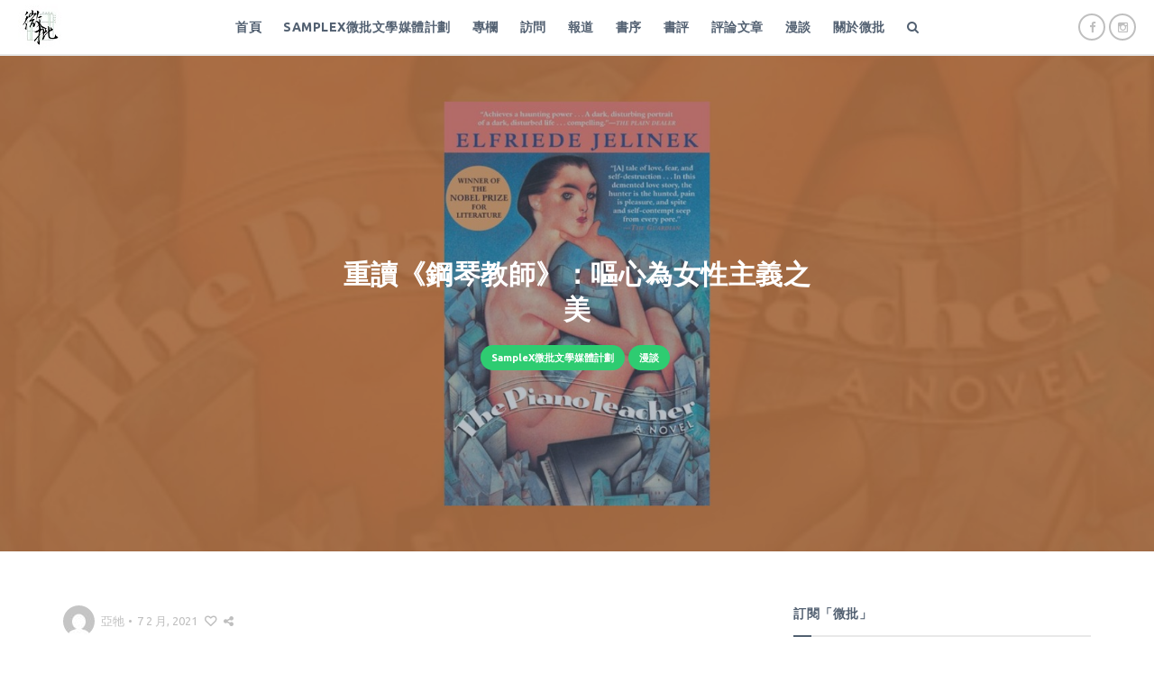

--- FILE ---
content_type: text/html; charset=UTF-8
request_url: https://paratext.hk/?p=3121
body_size: 21264
content:

<!DOCTYPE html>
<html dir="ltr" lang="zh-TW" prefix="og: https://ogp.me/ns#">
<head>

<!-- Google tag (gtag.js) -->
<script async src="https://www.googletagmanager.com/gtag/js?id=UA-82203337-1"></script>
<script>
  window.dataLayer = window.dataLayer || [];
  function gtag(){dataLayer.push(arguments);}
  gtag('js', new Date());

  gtag('config', 'UA-82203337-1');
</script>

<meta charset="UTF-8">
<meta name="viewport" content="width=device-width, initial-scale=1">
<link rel="profile" href="https://gmpg.org/xfn/11">
<link rel="pingback" href="https://paratext.hk/xmlrpc.php">

<title>重讀《鋼琴教師》：嘔心為女性主義之美 - 微批</title>

		<!-- All in One SEO 4.5.7.3 - aioseo.com -->
		<meta name="description" content="有多人聽說《鋼琴教師》（The Piano Teacher）都先是接觸電影的版本。電影的主演為伊莎貝．雨蓓" />
		<meta name="robots" content="max-image-preview:large" />
		<link rel="canonical" href="https://paratext.hk/?p=3121" />
		<meta name="generator" content="All in One SEO (AIOSEO) 4.5.7.3" />
		<meta property="og:locale" content="zh_TW" />
		<meta property="og:site_name" content="微批 - 細微閱讀　深刻批評" />
		<meta property="og:type" content="article" />
		<meta property="og:title" content="重讀《鋼琴教師》：嘔心為女性主義之美 - 微批" />
		<meta property="og:description" content="有多人聽說《鋼琴教師》（The Piano Teacher）都先是接觸電影的版本。電影的主演為伊莎貝．雨蓓" />
		<meta property="og:url" content="https://paratext.hk/?p=3121" />
		<meta property="article:published_time" content="2021-02-07T15:30:31+00:00" />
		<meta property="article:modified_time" content="2021-02-10T11:30:16+00:00" />
		<meta name="twitter:card" content="summary_large_image" />
		<meta name="twitter:title" content="重讀《鋼琴教師》：嘔心為女性主義之美 - 微批" />
		<meta name="twitter:description" content="有多人聽說《鋼琴教師》（The Piano Teacher）都先是接觸電影的版本。電影的主演為伊莎貝．雨蓓" />
		<script type="application/ld+json" class="aioseo-schema">
			{"@context":"https:\/\/schema.org","@graph":[{"@type":"BlogPosting","@id":"https:\/\/paratext.hk\/?p=3121#blogposting","name":"\u91cd\u8b80\u300a\u92fc\u7434\u6559\u5e2b\u300b\uff1a\u5614\u5fc3\u70ba\u5973\u6027\u4e3b\u7fa9\u4e4b\u7f8e - \u5fae\u6279","headline":"\u91cd\u8b80\u300a\u92fc\u7434\u6559\u5e2b\u300b\uff1a\u5614\u5fc3\u70ba\u5973\u6027\u4e3b\u7fa9\u4e4b\u7f8e","author":{"@id":"https:\/\/paratext.hk\/?author=1#author"},"publisher":{"@id":"https:\/\/paratext.hk\/#organization"},"image":{"@type":"ImageObject","url":"https:\/\/paratext.hk\/wp-content\/uploads\/2021\/02\/20210201-\u4e9e\u7260-\u91cd\u8b80\u92fc\u7434\u6559\u5e2b_p1.jpg","width":1712,"height":900},"datePublished":"2021-02-07T23:30:31+08:00","dateModified":"2021-02-10T19:30:16+08:00","inLanguage":"zh-TW","mainEntityOfPage":{"@id":"https:\/\/paratext.hk\/?p=3121#webpage"},"isPartOf":{"@id":"https:\/\/paratext.hk\/?p=3121#webpage"},"articleSection":"SampleX\u5fae\u6279\u6587\u5b78\u5a92\u9ad4\u8a08\u5283, \u6f2b\u8ac7, Elfriede Jelinek, SampleX\u5fae\u6279\u6587\u5b78\u5a92\u9ad4\u8a08\u5283, The Piano Teacher, \u5973\u6027\u4e3b\u7fa9, \u6027\u5225\u5b9a\u5f62, \u65b0\u5fb7\u570b\u5973\u6027\u4e3b\u7fa9, \u827e\u723e\u5f17\u96f7\u5fb7\uff0e\u8036\u5229\u5167\u514b, \u8afe\u8c9d\u723e\u6587\u5b78\u734e, \u92fc\u7434\u6559\u5e2b, \u99ac\u514b\u601d\u5973\u6027\u4e3b\u7fa9, \u4e9e\u7260"},{"@type":"BreadcrumbList","@id":"https:\/\/paratext.hk\/?p=3121#breadcrumblist","itemListElement":[{"@type":"ListItem","@id":"https:\/\/paratext.hk\/#listItem","position":1,"name":"\u4e3b\u9801","item":"https:\/\/paratext.hk\/","nextItem":"https:\/\/paratext.hk\/?p=3121#listItem"},{"@type":"ListItem","@id":"https:\/\/paratext.hk\/?p=3121#listItem","position":2,"name":"\u91cd\u8b80\u300a\u92fc\u7434\u6559\u5e2b\u300b\uff1a\u5614\u5fc3\u70ba\u5973\u6027\u4e3b\u7fa9\u4e4b\u7f8e","previousItem":"https:\/\/paratext.hk\/#listItem"}]},{"@type":"Organization","@id":"https:\/\/paratext.hk\/#organization","name":"\u5fae\u6279","url":"https:\/\/paratext.hk\/"},{"@type":"Person","@id":"https:\/\/paratext.hk\/?author=1#author","url":"https:\/\/paratext.hk\/?author=1","name":"admin","image":{"@type":"ImageObject","@id":"https:\/\/paratext.hk\/?p=3121#authorImage","url":"https:\/\/secure.gravatar.com\/avatar\/f689af4af42026ed469fc0202761d855?s=96&d=mm&r=g","width":96,"height":96,"caption":"admin"}},{"@type":"WebPage","@id":"https:\/\/paratext.hk\/?p=3121#webpage","url":"https:\/\/paratext.hk\/?p=3121","name":"\u91cd\u8b80\u300a\u92fc\u7434\u6559\u5e2b\u300b\uff1a\u5614\u5fc3\u70ba\u5973\u6027\u4e3b\u7fa9\u4e4b\u7f8e - \u5fae\u6279","description":"\u6709\u591a\u4eba\u807d\u8aaa\u300a\u92fc\u7434\u6559\u5e2b\u300b\uff08The Piano Teacher\uff09\u90fd\u5148\u662f\u63a5\u89f8\u96fb\u5f71\u7684\u7248\u672c\u3002\u96fb\u5f71\u7684\u4e3b\u6f14\u70ba\u4f0a\u838e\u8c9d\uff0e\u96e8\u84d3","inLanguage":"zh-TW","isPartOf":{"@id":"https:\/\/paratext.hk\/#website"},"breadcrumb":{"@id":"https:\/\/paratext.hk\/?p=3121#breadcrumblist"},"author":{"@id":"https:\/\/paratext.hk\/?author=1#author"},"creator":{"@id":"https:\/\/paratext.hk\/?author=1#author"},"image":{"@type":"ImageObject","url":"https:\/\/paratext.hk\/wp-content\/uploads\/2021\/02\/20210201-\u4e9e\u7260-\u91cd\u8b80\u92fc\u7434\u6559\u5e2b_p1.jpg","@id":"https:\/\/paratext.hk\/?p=3121\/#mainImage","width":1712,"height":900},"primaryImageOfPage":{"@id":"https:\/\/paratext.hk\/?p=3121#mainImage"},"datePublished":"2021-02-07T23:30:31+08:00","dateModified":"2021-02-10T19:30:16+08:00"},{"@type":"WebSite","@id":"https:\/\/paratext.hk\/#website","url":"https:\/\/paratext.hk\/","name":"\u5fae\u6279","description":"\u7d30\u5fae\u95b1\u8b80\u3000\u6df1\u523b\u6279\u8a55","inLanguage":"zh-TW","publisher":{"@id":"https:\/\/paratext.hk\/#organization"}}]}
		</script>
		<!-- All in One SEO -->

<link rel='dns-prefetch' href='//fonts.googleapis.com' />
<link rel="alternate" type="application/rss+xml" title="訂閱《微批》&raquo; 資訊提供" href="https://paratext.hk/?feed=rss2" />
<link rel="alternate" type="application/rss+xml" title="訂閱《微批》&raquo; 留言的資訊提供" href="https://paratext.hk/?feed=comments-rss2" />
<link rel="alternate" type="application/rss+xml" title="訂閱《微批 》&raquo;〈重讀《鋼琴教師》：嘔心為女性主義之美〉留言的資訊提供" href="https://paratext.hk/?feed=rss2&#038;p=3121" />
		<!-- This site uses the Google Analytics by MonsterInsights plugin v9.10.0 - Using Analytics tracking - https://www.monsterinsights.com/ -->
							<script src="//www.googletagmanager.com/gtag/js?id=G-VY938GMCVV"  data-cfasync="false" data-wpfc-render="false" type="text/javascript" async></script>
			<script data-cfasync="false" data-wpfc-render="false" type="text/javascript">
				var mi_version = '9.10.0';
				var mi_track_user = true;
				var mi_no_track_reason = '';
								var MonsterInsightsDefaultLocations = {"page_location":"https:\/\/paratext.hk\/?p=3121"};
								if ( typeof MonsterInsightsPrivacyGuardFilter === 'function' ) {
					var MonsterInsightsLocations = (typeof MonsterInsightsExcludeQuery === 'object') ? MonsterInsightsPrivacyGuardFilter( MonsterInsightsExcludeQuery ) : MonsterInsightsPrivacyGuardFilter( MonsterInsightsDefaultLocations );
				} else {
					var MonsterInsightsLocations = (typeof MonsterInsightsExcludeQuery === 'object') ? MonsterInsightsExcludeQuery : MonsterInsightsDefaultLocations;
				}

								var disableStrs = [
										'ga-disable-G-VY938GMCVV',
									];

				/* Function to detect opted out users */
				function __gtagTrackerIsOptedOut() {
					for (var index = 0; index < disableStrs.length; index++) {
						if (document.cookie.indexOf(disableStrs[index] + '=true') > -1) {
							return true;
						}
					}

					return false;
				}

				/* Disable tracking if the opt-out cookie exists. */
				if (__gtagTrackerIsOptedOut()) {
					for (var index = 0; index < disableStrs.length; index++) {
						window[disableStrs[index]] = true;
					}
				}

				/* Opt-out function */
				function __gtagTrackerOptout() {
					for (var index = 0; index < disableStrs.length; index++) {
						document.cookie = disableStrs[index] + '=true; expires=Thu, 31 Dec 2099 23:59:59 UTC; path=/';
						window[disableStrs[index]] = true;
					}
				}

				if ('undefined' === typeof gaOptout) {
					function gaOptout() {
						__gtagTrackerOptout();
					}
				}
								window.dataLayer = window.dataLayer || [];

				window.MonsterInsightsDualTracker = {
					helpers: {},
					trackers: {},
				};
				if (mi_track_user) {
					function __gtagDataLayer() {
						dataLayer.push(arguments);
					}

					function __gtagTracker(type, name, parameters) {
						if (!parameters) {
							parameters = {};
						}

						if (parameters.send_to) {
							__gtagDataLayer.apply(null, arguments);
							return;
						}

						if (type === 'event') {
														parameters.send_to = monsterinsights_frontend.v4_id;
							var hookName = name;
							if (typeof parameters['event_category'] !== 'undefined') {
								hookName = parameters['event_category'] + ':' + name;
							}

							if (typeof MonsterInsightsDualTracker.trackers[hookName] !== 'undefined') {
								MonsterInsightsDualTracker.trackers[hookName](parameters);
							} else {
								__gtagDataLayer('event', name, parameters);
							}
							
						} else {
							__gtagDataLayer.apply(null, arguments);
						}
					}

					__gtagTracker('js', new Date());
					__gtagTracker('set', {
						'developer_id.dZGIzZG': true,
											});
					if ( MonsterInsightsLocations.page_location ) {
						__gtagTracker('set', MonsterInsightsLocations);
					}
										__gtagTracker('config', 'G-VY938GMCVV', {"forceSSL":"true","link_attribution":"true"} );
										window.gtag = __gtagTracker;										(function () {
						/* https://developers.google.com/analytics/devguides/collection/analyticsjs/ */
						/* ga and __gaTracker compatibility shim. */
						var noopfn = function () {
							return null;
						};
						var newtracker = function () {
							return new Tracker();
						};
						var Tracker = function () {
							return null;
						};
						var p = Tracker.prototype;
						p.get = noopfn;
						p.set = noopfn;
						p.send = function () {
							var args = Array.prototype.slice.call(arguments);
							args.unshift('send');
							__gaTracker.apply(null, args);
						};
						var __gaTracker = function () {
							var len = arguments.length;
							if (len === 0) {
								return;
							}
							var f = arguments[len - 1];
							if (typeof f !== 'object' || f === null || typeof f.hitCallback !== 'function') {
								if ('send' === arguments[0]) {
									var hitConverted, hitObject = false, action;
									if ('event' === arguments[1]) {
										if ('undefined' !== typeof arguments[3]) {
											hitObject = {
												'eventAction': arguments[3],
												'eventCategory': arguments[2],
												'eventLabel': arguments[4],
												'value': arguments[5] ? arguments[5] : 1,
											}
										}
									}
									if ('pageview' === arguments[1]) {
										if ('undefined' !== typeof arguments[2]) {
											hitObject = {
												'eventAction': 'page_view',
												'page_path': arguments[2],
											}
										}
									}
									if (typeof arguments[2] === 'object') {
										hitObject = arguments[2];
									}
									if (typeof arguments[5] === 'object') {
										Object.assign(hitObject, arguments[5]);
									}
									if ('undefined' !== typeof arguments[1].hitType) {
										hitObject = arguments[1];
										if ('pageview' === hitObject.hitType) {
											hitObject.eventAction = 'page_view';
										}
									}
									if (hitObject) {
										action = 'timing' === arguments[1].hitType ? 'timing_complete' : hitObject.eventAction;
										hitConverted = mapArgs(hitObject);
										__gtagTracker('event', action, hitConverted);
									}
								}
								return;
							}

							function mapArgs(args) {
								var arg, hit = {};
								var gaMap = {
									'eventCategory': 'event_category',
									'eventAction': 'event_action',
									'eventLabel': 'event_label',
									'eventValue': 'event_value',
									'nonInteraction': 'non_interaction',
									'timingCategory': 'event_category',
									'timingVar': 'name',
									'timingValue': 'value',
									'timingLabel': 'event_label',
									'page': 'page_path',
									'location': 'page_location',
									'title': 'page_title',
									'referrer' : 'page_referrer',
								};
								for (arg in args) {
																		if (!(!args.hasOwnProperty(arg) || !gaMap.hasOwnProperty(arg))) {
										hit[gaMap[arg]] = args[arg];
									} else {
										hit[arg] = args[arg];
									}
								}
								return hit;
							}

							try {
								f.hitCallback();
							} catch (ex) {
							}
						};
						__gaTracker.create = newtracker;
						__gaTracker.getByName = newtracker;
						__gaTracker.getAll = function () {
							return [];
						};
						__gaTracker.remove = noopfn;
						__gaTracker.loaded = true;
						window['__gaTracker'] = __gaTracker;
					})();
									} else {
										console.log("");
					(function () {
						function __gtagTracker() {
							return null;
						}

						window['__gtagTracker'] = __gtagTracker;
						window['gtag'] = __gtagTracker;
					})();
									}
			</script>
							<!-- / Google Analytics by MonsterInsights -->
		<script type="text/javascript">
/* <![CDATA[ */
window._wpemojiSettings = {"baseUrl":"https:\/\/s.w.org\/images\/core\/emoji\/14.0.0\/72x72\/","ext":".png","svgUrl":"https:\/\/s.w.org\/images\/core\/emoji\/14.0.0\/svg\/","svgExt":".svg","source":{"concatemoji":"https:\/\/paratext.hk\/wp-includes\/js\/wp-emoji-release.min.js?ver=6.4.7"}};
/*! This file is auto-generated */
!function(i,n){var o,s,e;function c(e){try{var t={supportTests:e,timestamp:(new Date).valueOf()};sessionStorage.setItem(o,JSON.stringify(t))}catch(e){}}function p(e,t,n){e.clearRect(0,0,e.canvas.width,e.canvas.height),e.fillText(t,0,0);var t=new Uint32Array(e.getImageData(0,0,e.canvas.width,e.canvas.height).data),r=(e.clearRect(0,0,e.canvas.width,e.canvas.height),e.fillText(n,0,0),new Uint32Array(e.getImageData(0,0,e.canvas.width,e.canvas.height).data));return t.every(function(e,t){return e===r[t]})}function u(e,t,n){switch(t){case"flag":return n(e,"\ud83c\udff3\ufe0f\u200d\u26a7\ufe0f","\ud83c\udff3\ufe0f\u200b\u26a7\ufe0f")?!1:!n(e,"\ud83c\uddfa\ud83c\uddf3","\ud83c\uddfa\u200b\ud83c\uddf3")&&!n(e,"\ud83c\udff4\udb40\udc67\udb40\udc62\udb40\udc65\udb40\udc6e\udb40\udc67\udb40\udc7f","\ud83c\udff4\u200b\udb40\udc67\u200b\udb40\udc62\u200b\udb40\udc65\u200b\udb40\udc6e\u200b\udb40\udc67\u200b\udb40\udc7f");case"emoji":return!n(e,"\ud83e\udef1\ud83c\udffb\u200d\ud83e\udef2\ud83c\udfff","\ud83e\udef1\ud83c\udffb\u200b\ud83e\udef2\ud83c\udfff")}return!1}function f(e,t,n){var r="undefined"!=typeof WorkerGlobalScope&&self instanceof WorkerGlobalScope?new OffscreenCanvas(300,150):i.createElement("canvas"),a=r.getContext("2d",{willReadFrequently:!0}),o=(a.textBaseline="top",a.font="600 32px Arial",{});return e.forEach(function(e){o[e]=t(a,e,n)}),o}function t(e){var t=i.createElement("script");t.src=e,t.defer=!0,i.head.appendChild(t)}"undefined"!=typeof Promise&&(o="wpEmojiSettingsSupports",s=["flag","emoji"],n.supports={everything:!0,everythingExceptFlag:!0},e=new Promise(function(e){i.addEventListener("DOMContentLoaded",e,{once:!0})}),new Promise(function(t){var n=function(){try{var e=JSON.parse(sessionStorage.getItem(o));if("object"==typeof e&&"number"==typeof e.timestamp&&(new Date).valueOf()<e.timestamp+604800&&"object"==typeof e.supportTests)return e.supportTests}catch(e){}return null}();if(!n){if("undefined"!=typeof Worker&&"undefined"!=typeof OffscreenCanvas&&"undefined"!=typeof URL&&URL.createObjectURL&&"undefined"!=typeof Blob)try{var e="postMessage("+f.toString()+"("+[JSON.stringify(s),u.toString(),p.toString()].join(",")+"));",r=new Blob([e],{type:"text/javascript"}),a=new Worker(URL.createObjectURL(r),{name:"wpTestEmojiSupports"});return void(a.onmessage=function(e){c(n=e.data),a.terminate(),t(n)})}catch(e){}c(n=f(s,u,p))}t(n)}).then(function(e){for(var t in e)n.supports[t]=e[t],n.supports.everything=n.supports.everything&&n.supports[t],"flag"!==t&&(n.supports.everythingExceptFlag=n.supports.everythingExceptFlag&&n.supports[t]);n.supports.everythingExceptFlag=n.supports.everythingExceptFlag&&!n.supports.flag,n.DOMReady=!1,n.readyCallback=function(){n.DOMReady=!0}}).then(function(){return e}).then(function(){var e;n.supports.everything||(n.readyCallback(),(e=n.source||{}).concatemoji?t(e.concatemoji):e.wpemoji&&e.twemoji&&(t(e.twemoji),t(e.wpemoji)))}))}((window,document),window._wpemojiSettings);
/* ]]> */
</script>
<!-- paratext.hk is managing ads with Advanced Ads --><script id="parat-ready">
			window.advanced_ads_ready=function(e,a){a=a||"complete";var d=function(e){return"interactive"===a?"loading"!==e:"complete"===e};d(document.readyState)?e():document.addEventListener("readystatechange",(function(a){d(a.target.readyState)&&e()}),{once:"interactive"===a})},window.advanced_ads_ready_queue=window.advanced_ads_ready_queue||[];		</script>
		<style id='wp-emoji-styles-inline-css' type='text/css'>

	img.wp-smiley, img.emoji {
		display: inline !important;
		border: none !important;
		box-shadow: none !important;
		height: 1em !important;
		width: 1em !important;
		margin: 0 0.07em !important;
		vertical-align: -0.1em !important;
		background: none !important;
		padding: 0 !important;
	}
</style>
<link rel='stylesheet' id='wp-block-library-css' href='https://paratext.hk/wp-includes/css/dist/block-library/style.min.css?ver=6.4.7' type='text/css' media='all' />
<style id='classic-theme-styles-inline-css' type='text/css'>
/*! This file is auto-generated */
.wp-block-button__link{color:#fff;background-color:#32373c;border-radius:9999px;box-shadow:none;text-decoration:none;padding:calc(.667em + 2px) calc(1.333em + 2px);font-size:1.125em}.wp-block-file__button{background:#32373c;color:#fff;text-decoration:none}
</style>
<style id='global-styles-inline-css' type='text/css'>
body{--wp--preset--color--black: #000000;--wp--preset--color--cyan-bluish-gray: #abb8c3;--wp--preset--color--white: #ffffff;--wp--preset--color--pale-pink: #f78da7;--wp--preset--color--vivid-red: #cf2e2e;--wp--preset--color--luminous-vivid-orange: #ff6900;--wp--preset--color--luminous-vivid-amber: #fcb900;--wp--preset--color--light-green-cyan: #7bdcb5;--wp--preset--color--vivid-green-cyan: #00d084;--wp--preset--color--pale-cyan-blue: #8ed1fc;--wp--preset--color--vivid-cyan-blue: #0693e3;--wp--preset--color--vivid-purple: #9b51e0;--wp--preset--gradient--vivid-cyan-blue-to-vivid-purple: linear-gradient(135deg,rgba(6,147,227,1) 0%,rgb(155,81,224) 100%);--wp--preset--gradient--light-green-cyan-to-vivid-green-cyan: linear-gradient(135deg,rgb(122,220,180) 0%,rgb(0,208,130) 100%);--wp--preset--gradient--luminous-vivid-amber-to-luminous-vivid-orange: linear-gradient(135deg,rgba(252,185,0,1) 0%,rgba(255,105,0,1) 100%);--wp--preset--gradient--luminous-vivid-orange-to-vivid-red: linear-gradient(135deg,rgba(255,105,0,1) 0%,rgb(207,46,46) 100%);--wp--preset--gradient--very-light-gray-to-cyan-bluish-gray: linear-gradient(135deg,rgb(238,238,238) 0%,rgb(169,184,195) 100%);--wp--preset--gradient--cool-to-warm-spectrum: linear-gradient(135deg,rgb(74,234,220) 0%,rgb(151,120,209) 20%,rgb(207,42,186) 40%,rgb(238,44,130) 60%,rgb(251,105,98) 80%,rgb(254,248,76) 100%);--wp--preset--gradient--blush-light-purple: linear-gradient(135deg,rgb(255,206,236) 0%,rgb(152,150,240) 100%);--wp--preset--gradient--blush-bordeaux: linear-gradient(135deg,rgb(254,205,165) 0%,rgb(254,45,45) 50%,rgb(107,0,62) 100%);--wp--preset--gradient--luminous-dusk: linear-gradient(135deg,rgb(255,203,112) 0%,rgb(199,81,192) 50%,rgb(65,88,208) 100%);--wp--preset--gradient--pale-ocean: linear-gradient(135deg,rgb(255,245,203) 0%,rgb(182,227,212) 50%,rgb(51,167,181) 100%);--wp--preset--gradient--electric-grass: linear-gradient(135deg,rgb(202,248,128) 0%,rgb(113,206,126) 100%);--wp--preset--gradient--midnight: linear-gradient(135deg,rgb(2,3,129) 0%,rgb(40,116,252) 100%);--wp--preset--font-size--small: 13px;--wp--preset--font-size--medium: 20px;--wp--preset--font-size--large: 36px;--wp--preset--font-size--x-large: 42px;--wp--preset--spacing--20: 0.44rem;--wp--preset--spacing--30: 0.67rem;--wp--preset--spacing--40: 1rem;--wp--preset--spacing--50: 1.5rem;--wp--preset--spacing--60: 2.25rem;--wp--preset--spacing--70: 3.38rem;--wp--preset--spacing--80: 5.06rem;--wp--preset--shadow--natural: 6px 6px 9px rgba(0, 0, 0, 0.2);--wp--preset--shadow--deep: 12px 12px 50px rgba(0, 0, 0, 0.4);--wp--preset--shadow--sharp: 6px 6px 0px rgba(0, 0, 0, 0.2);--wp--preset--shadow--outlined: 6px 6px 0px -3px rgba(255, 255, 255, 1), 6px 6px rgba(0, 0, 0, 1);--wp--preset--shadow--crisp: 6px 6px 0px rgba(0, 0, 0, 1);}:where(.is-layout-flex){gap: 0.5em;}:where(.is-layout-grid){gap: 0.5em;}body .is-layout-flow > .alignleft{float: left;margin-inline-start: 0;margin-inline-end: 2em;}body .is-layout-flow > .alignright{float: right;margin-inline-start: 2em;margin-inline-end: 0;}body .is-layout-flow > .aligncenter{margin-left: auto !important;margin-right: auto !important;}body .is-layout-constrained > .alignleft{float: left;margin-inline-start: 0;margin-inline-end: 2em;}body .is-layout-constrained > .alignright{float: right;margin-inline-start: 2em;margin-inline-end: 0;}body .is-layout-constrained > .aligncenter{margin-left: auto !important;margin-right: auto !important;}body .is-layout-constrained > :where(:not(.alignleft):not(.alignright):not(.alignfull)){max-width: var(--wp--style--global--content-size);margin-left: auto !important;margin-right: auto !important;}body .is-layout-constrained > .alignwide{max-width: var(--wp--style--global--wide-size);}body .is-layout-flex{display: flex;}body .is-layout-flex{flex-wrap: wrap;align-items: center;}body .is-layout-flex > *{margin: 0;}body .is-layout-grid{display: grid;}body .is-layout-grid > *{margin: 0;}:where(.wp-block-columns.is-layout-flex){gap: 2em;}:where(.wp-block-columns.is-layout-grid){gap: 2em;}:where(.wp-block-post-template.is-layout-flex){gap: 1.25em;}:where(.wp-block-post-template.is-layout-grid){gap: 1.25em;}.has-black-color{color: var(--wp--preset--color--black) !important;}.has-cyan-bluish-gray-color{color: var(--wp--preset--color--cyan-bluish-gray) !important;}.has-white-color{color: var(--wp--preset--color--white) !important;}.has-pale-pink-color{color: var(--wp--preset--color--pale-pink) !important;}.has-vivid-red-color{color: var(--wp--preset--color--vivid-red) !important;}.has-luminous-vivid-orange-color{color: var(--wp--preset--color--luminous-vivid-orange) !important;}.has-luminous-vivid-amber-color{color: var(--wp--preset--color--luminous-vivid-amber) !important;}.has-light-green-cyan-color{color: var(--wp--preset--color--light-green-cyan) !important;}.has-vivid-green-cyan-color{color: var(--wp--preset--color--vivid-green-cyan) !important;}.has-pale-cyan-blue-color{color: var(--wp--preset--color--pale-cyan-blue) !important;}.has-vivid-cyan-blue-color{color: var(--wp--preset--color--vivid-cyan-blue) !important;}.has-vivid-purple-color{color: var(--wp--preset--color--vivid-purple) !important;}.has-black-background-color{background-color: var(--wp--preset--color--black) !important;}.has-cyan-bluish-gray-background-color{background-color: var(--wp--preset--color--cyan-bluish-gray) !important;}.has-white-background-color{background-color: var(--wp--preset--color--white) !important;}.has-pale-pink-background-color{background-color: var(--wp--preset--color--pale-pink) !important;}.has-vivid-red-background-color{background-color: var(--wp--preset--color--vivid-red) !important;}.has-luminous-vivid-orange-background-color{background-color: var(--wp--preset--color--luminous-vivid-orange) !important;}.has-luminous-vivid-amber-background-color{background-color: var(--wp--preset--color--luminous-vivid-amber) !important;}.has-light-green-cyan-background-color{background-color: var(--wp--preset--color--light-green-cyan) !important;}.has-vivid-green-cyan-background-color{background-color: var(--wp--preset--color--vivid-green-cyan) !important;}.has-pale-cyan-blue-background-color{background-color: var(--wp--preset--color--pale-cyan-blue) !important;}.has-vivid-cyan-blue-background-color{background-color: var(--wp--preset--color--vivid-cyan-blue) !important;}.has-vivid-purple-background-color{background-color: var(--wp--preset--color--vivid-purple) !important;}.has-black-border-color{border-color: var(--wp--preset--color--black) !important;}.has-cyan-bluish-gray-border-color{border-color: var(--wp--preset--color--cyan-bluish-gray) !important;}.has-white-border-color{border-color: var(--wp--preset--color--white) !important;}.has-pale-pink-border-color{border-color: var(--wp--preset--color--pale-pink) !important;}.has-vivid-red-border-color{border-color: var(--wp--preset--color--vivid-red) !important;}.has-luminous-vivid-orange-border-color{border-color: var(--wp--preset--color--luminous-vivid-orange) !important;}.has-luminous-vivid-amber-border-color{border-color: var(--wp--preset--color--luminous-vivid-amber) !important;}.has-light-green-cyan-border-color{border-color: var(--wp--preset--color--light-green-cyan) !important;}.has-vivid-green-cyan-border-color{border-color: var(--wp--preset--color--vivid-green-cyan) !important;}.has-pale-cyan-blue-border-color{border-color: var(--wp--preset--color--pale-cyan-blue) !important;}.has-vivid-cyan-blue-border-color{border-color: var(--wp--preset--color--vivid-cyan-blue) !important;}.has-vivid-purple-border-color{border-color: var(--wp--preset--color--vivid-purple) !important;}.has-vivid-cyan-blue-to-vivid-purple-gradient-background{background: var(--wp--preset--gradient--vivid-cyan-blue-to-vivid-purple) !important;}.has-light-green-cyan-to-vivid-green-cyan-gradient-background{background: var(--wp--preset--gradient--light-green-cyan-to-vivid-green-cyan) !important;}.has-luminous-vivid-amber-to-luminous-vivid-orange-gradient-background{background: var(--wp--preset--gradient--luminous-vivid-amber-to-luminous-vivid-orange) !important;}.has-luminous-vivid-orange-to-vivid-red-gradient-background{background: var(--wp--preset--gradient--luminous-vivid-orange-to-vivid-red) !important;}.has-very-light-gray-to-cyan-bluish-gray-gradient-background{background: var(--wp--preset--gradient--very-light-gray-to-cyan-bluish-gray) !important;}.has-cool-to-warm-spectrum-gradient-background{background: var(--wp--preset--gradient--cool-to-warm-spectrum) !important;}.has-blush-light-purple-gradient-background{background: var(--wp--preset--gradient--blush-light-purple) !important;}.has-blush-bordeaux-gradient-background{background: var(--wp--preset--gradient--blush-bordeaux) !important;}.has-luminous-dusk-gradient-background{background: var(--wp--preset--gradient--luminous-dusk) !important;}.has-pale-ocean-gradient-background{background: var(--wp--preset--gradient--pale-ocean) !important;}.has-electric-grass-gradient-background{background: var(--wp--preset--gradient--electric-grass) !important;}.has-midnight-gradient-background{background: var(--wp--preset--gradient--midnight) !important;}.has-small-font-size{font-size: var(--wp--preset--font-size--small) !important;}.has-medium-font-size{font-size: var(--wp--preset--font-size--medium) !important;}.has-large-font-size{font-size: var(--wp--preset--font-size--large) !important;}.has-x-large-font-size{font-size: var(--wp--preset--font-size--x-large) !important;}
.wp-block-navigation a:where(:not(.wp-element-button)){color: inherit;}
:where(.wp-block-post-template.is-layout-flex){gap: 1.25em;}:where(.wp-block-post-template.is-layout-grid){gap: 1.25em;}
:where(.wp-block-columns.is-layout-flex){gap: 2em;}:where(.wp-block-columns.is-layout-grid){gap: 2em;}
.wp-block-pullquote{font-size: 1.5em;line-height: 1.6;}
</style>
<link rel='stylesheet' id='contact-form-7-css' href='https://paratext.hk/wp-content/plugins/contact-form-7/includes/css/styles.css?ver=5.9' type='text/css' media='all' />
<link rel='stylesheet' id='email-subscribers-css' href='https://paratext.hk/wp-content/plugins/email-subscribers/lite/public/css/email-subscribers-public.css?ver=5.7.13' type='text/css' media='all' />
<link rel='stylesheet' id='dashicons-css' href='https://paratext.hk/wp-includes/css/dashicons.min.css?ver=6.4.7' type='text/css' media='all' />
<link rel='stylesheet' id='post-views-counter-frontend-css' href='https://paratext.hk/wp-content/plugins/post-views-counter/css/frontend.min.css?ver=1.4.4' type='text/css' media='all' />
<link rel='stylesheet' id='widgetopts-styles-css' href='https://paratext.hk/wp-content/plugins/widget-options/assets/css/widget-options.css' type='text/css' media='all' />
<link rel='stylesheet' id='lark-google-fonts-css' href='//fonts.googleapis.com/css?family=Merriweather%3A400%2C700%7CUbuntu%3A400%2C700%26subset%3Dlatin%2Clatin-ext&#038;ver=1.2' type='text/css' media='all' />
<link rel='stylesheet' id='font-awesome-css' href='https://paratext.hk/wp-content/themes/lark/css/font-awesome.min.css?ver=4.4.0' type='text/css' media='all' />
<link rel='stylesheet' id='lark-style-css' href='https://paratext.hk/wp-content/themes/lark/style.css?ver=1.2' type='text/css' media='all' />
<script type="text/javascript" src="https://paratext.hk/wp-content/plugins/google-analytics-for-wordpress/assets/js/frontend-gtag.min.js?ver=9.10.0" id="monsterinsights-frontend-script-js" async="async" data-wp-strategy="async"></script>
<script data-cfasync="false" data-wpfc-render="false" type="text/javascript" id='monsterinsights-frontend-script-js-extra'>/* <![CDATA[ */
var monsterinsights_frontend = {"js_events_tracking":"true","download_extensions":"doc,pdf,ppt,zip,xls,docx,pptx,xlsx","inbound_paths":"[{\"path\":\"\\\/go\\\/\",\"label\":\"affiliate\"},{\"path\":\"\\\/recommend\\\/\",\"label\":\"affiliate\"}]","home_url":"https:\/\/paratext.hk","hash_tracking":"false","v4_id":"G-VY938GMCVV"};/* ]]> */
</script>
<script type="text/javascript" src="https://paratext.hk/wp-includes/js/jquery/jquery.min.js?ver=3.7.1" id="jquery-core-js"></script>
<script type="text/javascript" src="https://paratext.hk/wp-includes/js/jquery/jquery-migrate.min.js?ver=3.4.1" id="jquery-migrate-js"></script>
<link rel="https://api.w.org/" href="https://paratext.hk/index.php?rest_route=/" /><link rel="alternate" type="application/json" href="https://paratext.hk/index.php?rest_route=/wp/v2/posts/3121" /><link rel="EditURI" type="application/rsd+xml" title="RSD" href="https://paratext.hk/xmlrpc.php?rsd" />
<meta name="generator" content="WordPress 6.4.7" />
<link rel='shortlink' href='https://paratext.hk/?p=3121' />
<link rel="alternate" type="application/json+oembed" href="https://paratext.hk/index.php?rest_route=%2Foembed%2F1.0%2Fembed&#038;url=https%3A%2F%2Fparatext.hk%2F%3Fp%3D3121" />
<link rel="alternate" type="text/xml+oembed" href="https://paratext.hk/index.php?rest_route=%2Foembed%2F1.0%2Fembed&#038;url=https%3A%2F%2Fparatext.hk%2F%3Fp%3D3121&#038;format=xml" />
<style type="text/css" class="mondo-custom-css"></style>  
      <meta property="og:title" content="重讀《鋼琴教師》：嘔心為女性主義之美">
    <meta property="og:site_name" content="微批">
    <meta property="og:url" content="https://paratext.hk/?p=3121">

        <meta property="og:description" content="">

                <meta property="og:image" content="https://paratext.hk/wp-content/uploads/2021/02/20210201-亞牠-重讀鋼琴教師_p1.jpg">
        
  <script  async src="https://pagead2.googlesyndication.com/pagead/js/adsbygoogle.js?client=ca-pub-6878895958780750" crossorigin="anonymous"></script><style id="wpforms-css-vars-root">
				:root {
					--wpforms-field-border-radius: 3px;
--wpforms-field-background-color: #ffffff;
--wpforms-field-border-color: rgba( 0, 0, 0, 0.25 );
--wpforms-field-text-color: rgba( 0, 0, 0, 0.7 );
--wpforms-label-color: rgba( 0, 0, 0, 0.85 );
--wpforms-label-sublabel-color: rgba( 0, 0, 0, 0.55 );
--wpforms-label-error-color: #d63637;
--wpforms-button-border-radius: 3px;
--wpforms-button-background-color: #066aab;
--wpforms-button-text-color: #ffffff;
--wpforms-page-break-color: #066aab;
--wpforms-field-size-input-height: 43px;
--wpforms-field-size-input-spacing: 15px;
--wpforms-field-size-font-size: 16px;
--wpforms-field-size-line-height: 19px;
--wpforms-field-size-padding-h: 14px;
--wpforms-field-size-checkbox-size: 16px;
--wpforms-field-size-sublabel-spacing: 5px;
--wpforms-field-size-icon-size: 1;
--wpforms-label-size-font-size: 16px;
--wpforms-label-size-line-height: 19px;
--wpforms-label-size-sublabel-font-size: 14px;
--wpforms-label-size-sublabel-line-height: 17px;
--wpforms-button-size-font-size: 17px;
--wpforms-button-size-height: 41px;
--wpforms-button-size-padding-h: 15px;
--wpforms-button-size-margin-top: 10px;

				}
			</style></head>

<body data-rsssl=1 class="post-template-default single single-post postid-3121 single-format-standard group-blog navbar-default layout-grid-right-sidebar aa-prefix-parat-">
<div id="page" class="hfeed site">
	<header id="masthead">
		<div id="navigation-bar" class="clearfix default">
							<a href="https://paratext.hk/"><img class="brand-logo dark" src="https://paratext.hk/wp-content/uploads/2016/08/logo_50.jpg" width="50" height="50" alt="微批"></a>
			
							<a href="https://paratext.hk/"><img class="brand-logo light" src="https://paratext.hk/wp-content/uploads/2016/08/logo_50.jpg" width="50" height="50" alt="微批"></a>
			
			<div id="mobile-nav-open" class="hidden-md hidden-lg">
				<span class="bar"></span>
				<span class="bar"></span>
				<span class="bar"></span>
			</div>

			
	<ul class="social-links">					
			
					
							<li class="facebook">
					<a href="http://facebook.com/hkparatext" target="_blank">
						<i class="fa fa-facebook"></i>
					</a>
				</li>
			
					
			
					
			
					
			
					
							<li class="instagram">
					<a href="https://www.instagram.com/hkparatext/" target="_blank">
						<i class="fa fa-instagram"></i>
					</a>
				</li>
			
					
			
					
			
					
			
					
			
					
			
					
			
					
			
					
			
					
			
					
			
					
			
					
			
					
			
					
			
					
			
			</ul>
	
			<nav id="main-navigation">
				<i id="mobile-nav-close" class="fa fa-close hidden-md hidden-lg"></i>
				<ul id="menu-menu-1" class="nav-list clearfix"><li id="menu-item-13" class="menu-item menu-item-type-custom menu-item-object-custom menu-item-home menu-item-13"><a href="https://paratext.hk/">首頁</a></li>
<li id="menu-item-836" class="menu-item menu-item-type-taxonomy menu-item-object-category current-post-ancestor current-menu-parent current-post-parent menu-item-has-children menu-item-836"><a href="https://paratext.hk/?cat=428">SampleX微批文學媒體計劃</a><div class="dropdown-toggle hidden-md hidden-lg"><i class="fa fa-chevron-down"></i></div>
<ul class="sub-menu">
	<li id="menu-item-1300" class="menu-item menu-item-type-taxonomy menu-item-object-post_tag menu-item-has-children menu-item-1300"><a href="https://paratext.hk/?tag=sample">Sample 樣本</a><div class="dropdown-toggle hidden-md hidden-lg"><i class="fa fa-chevron-down"></i></div>
	<ul class="sub-menu">
		<li id="menu-item-3708" class="menu-item menu-item-type-taxonomy menu-item-object-post_tag menu-item-3708"><a href="https://paratext.hk/?tag=%e9%81%8a%e6%88%b2%e8%b6%85%e5%af%ab%e5%af%a6">【《SAMPLE》第二十一期「遊戲超寫實」】</a></li>
		<li id="menu-item-3215" class="menu-item menu-item-type-taxonomy menu-item-object-post_tag menu-item-3215"><a href="https://paratext.hk/?tag=%e6%b5%b7%e6%b4%8b%e5%9b%9b%e7%b6%ad%e9%ab%94">【《SAMPLE》第二十期「海洋四維體」】</a></li>
		<li id="menu-item-3103" class="menu-item menu-item-type-taxonomy menu-item-object-post_tag menu-item-3103"><a href="https://paratext.hk/?tag=%e6%98%86%e8%9f%b2%e7%9a%84%e5%be%8c%e4%ba%ba%e9%a1%9e%e6%99%82%e4%bb%a3">【《SAMPLE》第十九期「昆蟲的後人類時代」】</a></li>
		<li id="menu-item-2887" class="menu-item menu-item-type-taxonomy menu-item-object-post_tag menu-item-2887"><a href="https://paratext.hk/?tag=%e7%81%bd%e9%9b%a3%e6%87%89%e8%ae%8a%e6%89%8b%e5%86%8a">【《SAMPLE》第十八期「災難應變手冊」】</a></li>
		<li id="menu-item-2886" class="menu-item menu-item-type-taxonomy menu-item-object-post_tag menu-item-2886"><a href="https://paratext.hk/?tag=%e9%98%b2%e6%af%92%e7%a1%ac%e4%bb%b6%e6%aa%a2%e6%b8%ac%e4%b8%ad">【《SAMPLE》第十七期「防毒硬件檢測中」】</a></li>
		<li id="menu-item-2696" class="menu-item menu-item-type-taxonomy menu-item-object-post_tag menu-item-2696"><a href="https://paratext.hk/?tag=%e6%9c%ab%e6%97%a5%e6%8a%95%e8%b3%87%e7%ad%96%e7%95%a5">【《SAMPLE》第十六期「末日投資策略」】</a></li>
		<li id="menu-item-2680" class="menu-item menu-item-type-taxonomy menu-item-object-post_tag menu-item-2680"><a href="https://paratext.hk/?tag=%e6%80%aa%e7%89%a9%e8%88%87%e5%ae%83%e5%80%91%e7%9a%84%e7%94%a2%e5%9c%b0">【《SAMPLE》第十五期「怪物與它們的產地」】</a></li>
		<li id="menu-item-2427" class="menu-item menu-item-type-taxonomy menu-item-object-post_tag menu-item-2427"><a href="https://paratext.hk/?tag=%e6%82%b2%e8%a7%80%e4%ba%ba%e5%a3%ab%e7%94%9f%e6%b4%bb%e6%8c%87%e5%8d%97">《SAMPLE》第十四期「悲觀人士生活指南」</a></li>
		<li id="menu-item-2356" class="menu-item menu-item-type-taxonomy menu-item-object-post_tag menu-item-2356"><a href="https://paratext.hk/?tag=%e4%bb%8a%e6%97%a5%e5%a4%a9%e6%b0%a3%e9%a0%90%e5%a0%b1">《SAMPLE》第十三期「今日天氣預報」</a></li>
		<li id="menu-item-2209" class="menu-item menu-item-type-taxonomy menu-item-object-post_tag menu-item-2209"><a href="https://paratext.hk/?tag=%e5%81%b5%e6%8e%a2%e5%85%88%e7%94%9f%e7%9a%84%e9%91%91%e8%ad%89%e6%8a%80%e8%97%9d">《Sample》第十二期「偵探先生的鑑證技藝」</a></li>
		<li id="menu-item-2139" class="menu-item menu-item-type-taxonomy menu-item-object-post_tag menu-item-2139"><a href="https://paratext.hk/?tag=%e8%a6%aa%e6%84%9b%e7%9a%84%e4%b9%98%e5%ae%a2%ef%bc%8c%e6%88%91%e5%80%91%e9%9b%a2%e9%96%8b%e5%90%a7">《SAMPLE》第十一期「親愛的乘客，我們離開吧」</a></li>
		<li id="menu-item-2125" class="menu-item menu-item-type-taxonomy menu-item-object-post_tag menu-item-2125"><a href="https://paratext.hk/?tag=%e6%ad%a1%e8%bf%8e%e5%85%89%e8%87%a8%e8%b3%ad%e5%8d%9a%e6%a8%82%e5%9c%92">《Sample》第十期「歡迎光臨賭博樂園」</a></li>
		<li id="menu-item-1857" class="menu-item menu-item-type-taxonomy menu-item-object-post_tag menu-item-1857"><a href="https://paratext.hk/?tag=%e9%ad%94%e8%a1%93%e5%b8%ab%e7%9a%84%e7%a7%98%e5%af%86%e9%81%93%e5%85%b7%e7%ae%b1">《 SAMPLE》第九期「魔術師的秘密道具箱」</a></li>
		<li id="menu-item-1700" class="menu-item menu-item-type-taxonomy menu-item-object-post_tag menu-item-1700"><a href="https://paratext.hk/?tag=%ef%bc%88%e4%bb%ae%ef%bc%89%e5%92%8c%e5%b9%b3%e6%99%82%e4%bb%a3%e7%9a%84%e6%88%b0%e7%88%ad%e6%ad%a6%e5%99%a8">《Sample》第八期「（仮）和平時代的戰爭武器」</a></li>
		<li id="menu-item-1701" class="menu-item menu-item-type-taxonomy menu-item-object-post_tag menu-item-1701"><a href="https://paratext.hk/?tag=%e4%bd%a0%e7%84%a1%e6%b3%95%e5%88%b0%e9%81%94%e7%9a%84%e5%9c%b0%e6%96%b9">《Sample》第七期「你無法到達的地方」相關文章</a></li>
		<li id="menu-item-1301" class="menu-item menu-item-type-taxonomy menu-item-object-post_tag menu-item-1301"><a href="https://paratext.hk/?tag=%e9%a4%90%e6%a1%8c%e5%89%8d%e6%88%91%e5%80%91%e9%83%bd%e6%98%af%e4%ba%ba%e9%a1%9e%e5%ad%b8%e5%ae%b6">《Sample》第六期「餐桌前我們都是人類學家」相關文章</a></li>
	</ul>
</li>
	<li id="menu-item-1287" class="menu-item menu-item-type-taxonomy menu-item-object-post_tag menu-item-1287"><a href="https://paratext.hk/?tag=%e9%a6%99%e6%b8%af%e6%96%87%e5%ad%b8%e5%8f%b2%e8%a7%80">香港文學史觀</a></li>
	<li id="menu-item-2306" class="menu-item menu-item-type-taxonomy menu-item-object-post_tag menu-item-2306"><a href="https://paratext.hk/?tag=%e6%96%87%e5%96%84%e5%b0%88%e8%bc%af">文善專輯</a></li>
	<li id="menu-item-2029" class="menu-item menu-item-type-taxonomy menu-item-object-post_tag menu-item-2029"><a href="https://paratext.hk/?tag=%e9%a6%ae%e7%a8%8b%e7%a8%8b%e5%b0%88%e8%bc%af">馮程程專輯</a></li>
	<li id="menu-item-2005" class="menu-item menu-item-type-taxonomy menu-item-object-post_tag menu-item-2005"><a href="https://paratext.hk/?tag=%e9%a3%b2%e6%b1%9f%e5%b0%88%e8%bc%af">飲江專輯</a></li>
	<li id="menu-item-1661" class="menu-item menu-item-type-taxonomy menu-item-object-post_tag menu-item-1661"><a href="https://paratext.hk/?tag=%e5%90%b3%e7%85%a6%e6%96%8c%e5%b0%88%e8%bc%af">吳煦斌專輯</a></li>
	<li id="menu-item-1292" class="menu-item menu-item-type-taxonomy menu-item-object-post_tag menu-item-1292"><a href="https://paratext.hk/?tag=%e7%b9%bc%e7%ba%8c%e9%96%b1%e8%ae%80%e5%8a%89%e4%bb%a5%e9%ac%af">劉以鬯專輯</a></li>
	<li id="menu-item-1278" class="menu-item menu-item-type-taxonomy menu-item-object-post_tag menu-item-1278"><a href="https://paratext.hk/?tag=%e7%be%85%e8%b2%b4%e7%a5%a5%e5%b0%88%e8%bc%af">羅貴祥專輯</a></li>
	<li id="menu-item-1281" class="menu-item menu-item-type-taxonomy menu-item-object-post_tag menu-item-1281"><a href="https://paratext.hk/?tag=%e6%9d%bf%e8%95%a9%e6%99%82%e4%bb%a3%e7%9a%84%e6%8a%92%e6%83%85%e5%b0%8f%e8%bc%af">《板蕩時代的抒情》小輯</a></li>
</ul>
</li>
<li id="menu-item-124" class="menu-item menu-item-type-taxonomy menu-item-object-category menu-item-has-children menu-item-124"><a href="https://paratext.hk/?cat=27">專欄</a><div class="dropdown-toggle hidden-md hidden-lg"><i class="fa fa-chevron-down"></i></div>
<ul class="sub-menu">
	<li id="menu-item-1662" class="menu-item menu-item-type-taxonomy menu-item-object-category menu-item-1662"><a href="https://paratext.hk/?cat=1143">每個人心中都有五本書</a></li>
	<li id="menu-item-3076" class="menu-item menu-item-type-taxonomy menu-item-object-category menu-item-3076"><a href="https://paratext.hk/?cat=2331">譚以諾：點讀系列</a></li>
	<li id="menu-item-835" class="menu-item menu-item-type-taxonomy menu-item-object-category menu-item-835"><a href="https://paratext.hk/?cat=429">李薇婷：鐵馬咖啡館</a></li>
	<li id="menu-item-125" class="menu-item menu-item-type-taxonomy menu-item-object-category menu-item-125"><a href="https://paratext.hk/?cat=28">葉梓誦：紙沿筆記</a></li>
	<li id="menu-item-1276" class="menu-item menu-item-type-taxonomy menu-item-object-category menu-item-1276"><a href="https://paratext.hk/?cat=125">米哈：頭被按入水中讀書</a></li>
	<li id="menu-item-933" class="menu-item menu-item-type-taxonomy menu-item-object-category menu-item-933"><a href="https://paratext.hk/?cat=523">薄批速遞</a></li>
</ul>
</li>
<li id="menu-item-63" class="menu-item menu-item-type-taxonomy menu-item-object-category menu-item-63"><a href="https://paratext.hk/?cat=14">訪問</a></li>
<li id="menu-item-150" class="menu-item menu-item-type-taxonomy menu-item-object-category menu-item-150"><a href="https://paratext.hk/?cat=32">報道</a></li>
<li id="menu-item-42" class="menu-item menu-item-type-taxonomy menu-item-object-category menu-item-42"><a href="https://paratext.hk/?cat=9">書序</a></li>
<li id="menu-item-15" class="menu-item menu-item-type-taxonomy menu-item-object-category menu-item-15"><a href="https://paratext.hk/?cat=2">書評</a></li>
<li id="menu-item-295" class="menu-item menu-item-type-taxonomy menu-item-object-category menu-item-295"><a href="https://paratext.hk/?cat=107">評論文章</a></li>
<li id="menu-item-713" class="menu-item menu-item-type-taxonomy menu-item-object-category current-post-ancestor current-menu-parent current-post-parent menu-item-713"><a href="https://paratext.hk/?cat=212">漫談</a></li>
<li id="menu-item-24" class="menu-item menu-item-type-post_type menu-item-object-page menu-item-24"><a href="https://paratext.hk/?page_id=22">關於微批</a></li>
<li class="menu-item menu-item-search desktop hidden-xs hidden-sm">
			<a class="search-icon" href="#">
				<i class="fa fa-search"></i>
			</a></li><li class="menu-item menu-item-search mobile hidden-md hidden-lg"><form method="get" class="search-form compact-form" action="https://paratext.hk/">
	<input type="search" class="search-field" placeholder="Enter keyword..." autocomplete="off" value="" name="s">
	<button type="submit" class="search-submit compact-submit"><i class="fa fa-search"></i></button>
</form>
</li></ul>			</nav>
		</div>
	</header>

			
	<div id="hero" style="background-image: url(https://paratext.hk/wp-content/uploads/2021/02/20210201-亞牠-重讀鋼琴教師_p1.jpg);">
		<div id="hero-mask"></div>
		<div class="hero-content">
			
				<h1 class="hero-title">
					重讀《鋼琴教師》：嘔心為女性主義之美				</h1>
													<span class="cat-links">
						<a href="https://paratext.hk/?cat=428" rel="category">SampleX微批文學媒體計劃</a> <a href="https://paratext.hk/?cat=212" rel="category">漫談</a>					</span>
				
					</div>
	</div>

		
	
	<div id="content" class="site-content container">
		<div class="row">
	
	<div class="col-md-8">
		<div id="primary" class="content-area">
			<main id="main" class="site-main">

			
				
<article id="post-3121" class="post-3121 post type-post status-publish format-standard has-post-thumbnail hentry category-samplex category-212 tag-elfriede-jelinek tag-samplex tag-the-piano-teacher tag-220 tag-2616 tag-2615 tag-2612 tag-1618 tag-2610 tag-2614">
	
	<div class="entry-meta clearfix">
		<img src="https://secure.gravatar.com/avatar/?s=35&#038;d=mm&#038;r=g" width="35" height="35" alt="亞牠" class="avatar avatar-35 wp-user-avatar wp-user-avatar-35 photo avatar-default" /><div class="right">
	<span class="author-name">
		<a href="https://paratext.hk/?author=-1480">亞牠</a>
	</span>

	<span class="separator">&bull;</span><span class="entry-date"><a href="https://paratext.hk/?p=3121"><time datetime="2021-02-07T23:30:31+08:00">7 2 月, 2021</time></a></span>	
	<span class="entry-like">
		<a href="#" class="like-toggle" title="Click to like this post." data-id="3121">
			<i class="fa fa-heart-o"></i>
		</a>
	</span>
	
	<span class="entry-share">
		<i class="fa fa-share-alt"></i>
		<span class="popup">			<a class="link twitter" href="http://twitter.com/share?text=%E9%87%8D%E8%AE%80%E3%80%8A%E9%8B%BC%E7%90%B4%E6%95%99%E5%B8%AB%E3%80%8B%EF%BC%9A%E5%98%94%E5%BF%83%E7%82%BA%E5%A5%B3%E6%80%A7%E4%B8%BB%E7%BE%A9%E4%B9%8B%E7%BE%8E&#038;url=https%3A%2F%2Fparatext.hk%2F%3Fp%3D3121"><i class="fa fa-twitter"></i></a>
			<a class="link facebook" href="https://www.facebook.com/sharer/sharer.php?u=https://paratext.hk/?p=3121"><i class="fa fa-facebook"></i></a>
			<a class="link google" href="https://plus.google.com/share?url=https://paratext.hk/?p=3121"><i class="fa fa-google-plus"></i></a>
		</span>	</span>

	</div>	</div>

	<div class="entry-header">
		<h2 class="entry-title">重讀《鋼琴教師》：嘔心為女性主義之美</h2>	</div>
	
	<div class="entry-content">
		<div class="post-views content-post post-3121 entry-meta">
				<span class="post-views-icon dashicons dashicons-chart-bar"></span> <span class="post-views-label">瀏覽人數：</span> <span class="post-views-count">2,707</span>
			</div><p><span style="font-weight: 400;">　　有多人聽說《鋼琴教師》（</span><i><span style="font-weight: 400;">The Piano Teacher</span></i><span style="font-weight: 400;">）都先是接觸電影的版本。電影的主演為伊莎貝．雨蓓（Isabelle Huppert），很難不讓人留下深刻的印象。但更多人或許看過電影就算，不一定知道故事的原著小說。筆者當年也像大多數的觀眾一樣，不一定要到尋根究柢的地步。但電影中論舒曼音樂的部份觸動了我的好奇心：鋼琴演奏的一幕，裡面突然提到了法蘭克福學派哲學家阿多諾（Theodor W. Adorno），引用了他對音樂的一些看法。我就突然好奇編劇是誰。</span></p>
<p><span id="more-3121"></span></p>
<p><span style="font-weight: 400;">　　故事的原作者是諾貝爾文學獎的得主，艾爾弗雷德．耶利內克（Elfriede Jelinek）。後來我不僅讀了《鋼琴教師》的原著小說，還拜讀了作者其他的小說。耶利內克向來是一個很有爭議性的作家，一般讀者對她的作品並沒有很大的好感，不但得不到大眾讀者的喜愛，就連很多文學評論家都認為她並不配獲諾貝爾文學獎。主要是她故事的內容有時過於大膽，情節有時駭人露骨，流露着一種傷風敗德的氣質。</span></p>
<p><span style="font-weight: 400;">　　《鋼琴教師》這個標題非常中性，並沒有直接告訴讀者作品的內容。它甚至沒有告訴讀者，這位鋼琴教師的性別。故事講得其實是一個中年的鋼琴女教師，她的生活一直受到母親的嚴格限制，甚至到了長大後仍跟母親同床共枕；母親不但規管女兒的衣服，甚至不讓他化妝外出和結交異性。在長期的壓抑之下，鋼琴教師的性格有點怪異。她是窺視秀的常客；她有奇怪的性反應，一次她在公園目睹一對情侶做愛，身體甚至興奮得失禁。其後她愛上了一個自己的學生，為此開始反抗母親，到最後她向這名學生坦白，期望學生可以成為自己性虐待的路上的主人。</span></p>
<p><span style="font-weight: 400;">　　著作是作者的半自傳小說，就跟故事的女主角一樣，作者從小就接受鋼琴的訓練，母親想要她成為一個鋼琴家，而且對她嚴厲管教。也像故事一樣，作者的父親確實是死在精神病院。<a href="#_ftn1"><sup>[1]</sup></a></span><span style="font-weight: 400;">因此在分析文本的時候，有很多人會從精神分析的角度，或弗洛伊德的某些理論開始，以母女關係就會切入點，窺探作者在嚴厲的精神控制之下形成的病態行為。<a href="#_ftn2"><sup>[2]</sup></a></span></p>
<p><span style="font-weight: 400;">　　論及作者，很多人會關注她作為馬克思主義者－女性主義者的身份，這也是作者本人會強調的事實，<a href="#_ftn3"><sup>[3]</sup></a></span><span style="font-weight: 400;">因此在論及這部作品的時候，很多人都會從馬克思女性主義（Marxist feminism）思想的角度，進行文本的分析和解構。<a href="#_ftn4"><sup>[4]</sup></a></span><span style="font-weight: 400;">又或者說，作者在小說中提到阿多諾，已經是一種詮釋上的暗示 ── 畢竟，阿多諾就曾與霍克海默（Max Horkheimer）合著出版《啟蒙辯證法》（</span><i><span style="font-weight: 400;">Dialectic of Enlightenment</span></i><span style="font-weight: 400;">），當中提到歷史對女性的物化，是後來新德國女性主義的思想根據。<a href="#_ftn5"><sup>[5]</sup></a></span></p>
<p><span style="font-weight: 400;">　　近年女性主義的題材的電影和文學作品愈來愈普及，有時甚麼可以預計，只要是女性作家，就必然會連繫到女性主義的題材或某種詮釋方式。對於甚麼才算是女性主義文學，有時候實在難以一概而論。大多數要不就是歌頌女性的才幹，要不就從女性的悲哀反映父權社會的壓迫。耶利內克的《鋼琴教師》不多不少也反映了這兩個面向。</span></p>
<p><span style="font-weight: 400;">　　以維也納作為背景的小說，以之為根據的某種馬克思主義－女性主義，很容易讓人想到源於維也納的精神分析（事實上，不少評論都以精神分析的角度切入分析這部小說；雖然耶利內克說過她討厭維也納）。但問題是，我經常很懷疑，對於一個自稱馬克思主義者的女性主義者，我們還有還是否需要以馬克思主義或精神分析的角度去解釋小說。又或者說，當所有事情都顯然易見，精神分析的著眼點在於哪裡？這往往令我想到，保羅．利科（Paul Ricoeur）所說，馬克思和弗洛伊德的思想都屬於懷疑詮釋學（hermeneutics of suspicion），並非在於觀測顯然易見的真理。<a href="#_ftn6"><sup>[6]</sup></a></span></p>
<p><span style="font-weight: 400;">　　其實，《鋼琴教師》更讓我感興趣的是它的文字美學：偷窺狂和性變態的嘔心文字，恰恰與所謂高雅的音樂感形成強烈的對比。又或許說，噁心作為一種美學元素，這才是我認為小說真正女性主義的地方。</span></p>
<p><span style="font-weight: 400;">　　女性主義美學家卡羅琳．歌絲美亞（Carolyn Korsmeyer）於《性別與美學》（</span><i><span style="font-weight: 400;">Gender and Aesthetics</span></i><span style="font-weight: 400;">）裡的一個說法：「如果說美和崇高（the sublime）是十八世紀和十九世紀，美學價值的試金石，那麼人們可能會想知道，噁心（the disgusting）是否二十一世紀的來臨時，與之相等的價值。」<a href="#_ftn7"><sup>[7]</sup></a></span></p>
<p><span style="font-weight: 400;">　　所謂美感，從來都不是一項絕對的東西。崇高是十八世紀浪漫主義藝術裡重要的美學元素，但在此之前，沒有人把崇高視為具有意義的美感經驗。哲學家們對崇高的定義有所不同，英國哲學家艾蒙．伯克（Edmund Burke）在說過，所謂崇高是一種類似危險的感覺。<a href="#_ftn8"><sup>[8]</sup></a></span><span style="font-weight: 400;">他假設我們站在一個安全而陡峭的懸崖邊，俯瞰而下，說明那種從一種虛假的危險感獲得的快感。</span></p>
<p><span style="font-weight: 400;">　　很多人說浪漫主義藝術是對大自然的崇敬，這種敬畏卻暗示了科學與自然的對立 ── 因此，浪漫主義有時候突顯了人類試圖征服自然卻失敗的面向（《科學怪人》可能是比較著名的例子）。但從另一個角度去想，征服自然其實象徵了男權社會的成功準則。<a href="#_ftn9"><sup>[9]</sup></a></span><span style="font-weight: 400;">以崇高作為美感經驗，是人類漫長歷史的結果；但在女權的世界，人們需要另一種美感。</span></p>
<p><span style="font-weight: 400;">　　歌絲美亞其後出了另一本著作《品嚐厭惡》（</span><i><span style="font-weight: 400;">Savoring Disgust</span></i><span style="font-weight: 400;">），嘗試進一步說明嘔心感作為美學的可能性。<a href="#_ftn10"><sup>[10]</sup></a></span></p>
<p><span style="font-weight: 400;">　　她先以人類進化論上的感官設定為立足點，從而探討文化對美感培養的力量。一個非常簡明的例子：人類對咖啡的熱愛。原始人要進化論的角度上喜愛甜的東西，這是不用多加說明的正面美學經驗，但咖啡是苦澀的，一個孩童就很有可能並不喜歡咖啡，品嚐咖啡需要時間和經驗。但隨著人類文明的發展，最終我們竟然把咖啡的味道品嚐為一種正面的美感味道。</span></p>
<p><span style="font-weight: 400;">　　但嘔心的意義又是甚麼呢？為甚麼女性主義篇要跟嘔心連上關係？</span></p>
<p><span style="font-weight: 400;">　　其實很多時候重點並不在於嘔心本身；重點在於可能性本身。崇高是以男性為美學中心下的產物，這是男性社會下所建立的一種可能性。但我們可以想像，在一個女性為主導的社會，我們所建立的美學和哲學可以很不一樣。這是對可能性的探討。因此，歌絲美亞認為，女性主義的美感應該是現代社會不全然接受的美感。當中嘔心感是一個好的思考點。</span></p>
<p><span style="font-weight: 400;">　　《鋼琴教師》偏要用嘔心作為敘事元素，自然是這種邏輯的展示。主角作為一個女人，性變態的特質是她反叛的方式。這不單是對她母親的，還是對鋼琴演奏本身的。鋼琴演奏從歷史上就帶有性別期望的意味。以十八世紀為例，雖然幾乎所有著名的鋼琴家都是男人，但那時開始了所謂女性琴手的風潮，有所謂女性柔弱的彈奏方式，而且名門望族開始認為自己的女兒學習鋼琴是賢淑的表現。<a href="#_ftn11"><sup>[11]</sup></a></span><span style="font-weight: 400;">女性的優雅是重要的考慮因素，因此長笛和大提琴這些讓人想到其他事情的樂器，便與當時的女性無緣。<a href="#_ftn12"><sup>[12]</sup></a></span></p>
<p><span style="font-weight: 400;">　　《鋼琴教師》要反對的自然是這種性別定形的優雅性。小說的女主角是一個嘔心的人類，但正因為這樣，她才是有血有肉的人。</span></p>
<p>&nbsp;</p>
<p><strong>注釋</strong></p>
<p><a href="#_ftn1"><sup>[1]</sup></a><span style="font-weight: 400;">可見於《衛報》對《鋼琴教師》電影導演的訪談：Stuart Jeffries, “No pain, no gain,” </span><i><span style="font-weight: 400;">The Guardian </span></i><span style="font-weight: 400;">(24 May 2001): <a href="https://www.theguardian.com/culture/2001/may/24/artsfeatures">https://www.theguardian.com/culture/2001/may/24/artsfeatures</a></span></p>
<p><a href="#_ftn2"><sup>[2]</sup></a><span style="font-weight: 400;">關於這方面的討論，可參考：Kendall Peterson, <em>Tickling the Ivories: Power, Violence, Sex and Identity in Elfriede Jelinek&#8217;s The Piano Teacher</em> (ibidem-Verlag, 2007), pp. 23-38.</span></p>
<p><a href="#_ftn3"><sup>[3]</sup></a><span style="font-weight: 400;">Brenda Bethman, </span><i><span style="font-weight: 400;">“Obscene Fantasies” : Elfriede Jelinek’s Generic Perversions </span></i><span style="font-weight: 400;">(Austrian Culture, 2011), pp. 2.</span></p>
<p><a href="#_ftn4"><sup>[4]</sup></a><i><span style="font-weight: 400;">Ibid. </span></i><span style="font-weight: 400;">這本著作提供了作者所說的馬克思女性主義，或社會主義女性主義的分析。</span></p>
<p><a href="#_ftn5"><sup>[5]</sup></a><span style="font-weight: 400;">參見Beatrice Hanssen, “Elfriede Jelinek’s Language of Violence,” </span><i><span style="font-weight: 400;">New German Critique, Np. 68, Special Issue on Literature </span></i><span style="font-weight: 400;">(1996), pp. 79；Max Horkheimer and Theodor W. Adorno, </span><i><span style="font-weight: 400;">Dialectic of Enlightenment</span></i><span style="font-weight: 400;"> (New York: Continuum, 1972), pp. 110.</span></p>
<p><a href="#_ftn6"><sup>[6]</sup></a><span style="font-weight: 400;">Paul Ricoeur, </span><i><span style="font-weight: 400;">Freud and Philosophy: An Essay on Interpretation </span></i><span style="font-weight: 400;">(New Haven and London, Yale University Press, 1970).</span></p>
<p><a href="#_ftn7"><sup>[7]</sup></a><span style="font-weight: 400;">Carolyn Korsmeyer, </span><i><span style="font-weight: 400;">Gender and Aesthetics: An Introduction </span></i><span style="font-weight: 400;">(Routledge Taylor &amp; Francis Group, 2004), pp. 130.</span></p>
<p><a href="#_ftn8"><sup>[8]</sup></a><span style="font-weight: 400;"> Edmund Burke, </span><i><span style="font-weight: 400;">The Origin of Our Ideas of the Sublime and Beautiful </span></i><span style="font-weight: 400;">(Oxford University Press, 1990),</span> p<span style="font-weight: 400;">p. 53.</span></p>
<p><a href="#_ftn9"><sup>[9]</sup></a><span style="font-weight: 400;">可參考歌絲美亞的一篇論文：Carolyn Korsmeyer, “Fear and Disgust: the Sublime and the Siblate,” </span><i><span style="font-weight: 400;">Revue Internationale de Philosophie</span></i><span style="font-weight: 400;"> 250 (4) (2008), pp. 367-379. <a href="https://www.cairn.info/revue-internationale-de-philosophie-2008-4-page-367.htm#">https://www.cairn.info/revue-internationale-de-philosophie-2008-4-page-367.htm#</a></span></p>
<p><a href="#_ftn10"><sup>[10]</sup></a><span style="font-weight: 400;">Carolyn Korsmeyer, <em>Savoring Disgust: The Foul and the Fair in Aesthetics</em> (Oxford University Press, 2011).</span></p>
<p><a href="#_ftn11"><sup>[11]</sup></a><span style="font-weight: 400;">Bethman, </span><i><span style="font-weight: 400;">“Obscene Fantasies”: Elfriede Jelinek’s Generic Perversions</span></i><span style="font-weight: 400;">, pp. 75-77.</span></p>
<p><a href="#_ftn12"><sup>[12]</sup></a><span style="font-weight: 400;"> </span><i><span style="font-weight: 400;">Ibid. </span></i><span style="font-weight: 400;">pp. 78.</span></p>
<div class="parat-%e6%a8%99%e7%b1%a4" id="parat-1161142707">標籤: <a href="https://paratext.hk/?tag=elfriede-jelinek" rel="tag">Elfriede Jelinek</a>, <a href="https://paratext.hk/?tag=samplex%e5%be%ae%e6%89%b9%e6%96%87%e5%ad%b8%e5%aa%92%e9%ab%94%e8%a8%88%e5%8a%83" rel="tag">SampleX微批文學媒體計劃</a>, <a href="https://paratext.hk/?tag=the-piano-teacher" rel="tag">The Piano Teacher</a>, <a href="https://paratext.hk/?tag=%e5%a5%b3%e6%80%a7%e4%b8%bb%e7%be%a9" rel="tag">女性主義</a>, <a href="https://paratext.hk/?tag=%e6%80%a7%e5%88%a5%e5%ae%9a%e5%bd%a2" rel="tag">性別定形</a>, <a href="https://paratext.hk/?tag=%e6%96%b0%e5%be%b7%e5%9c%8b%e5%a5%b3%e6%80%a7%e4%b8%bb%e7%be%a9" rel="tag">新德國女性主義</a>, <a href="https://paratext.hk/?tag=%e8%89%be%e7%88%be%e5%bc%97%e9%9b%b7%e5%be%b7%ef%bc%8e%e8%80%b6%e5%88%a9%e5%85%a7%e5%85%8b" rel="tag">艾爾弗雷德．耶利內克</a>, <a href="https://paratext.hk/?tag=%e8%ab%be%e8%b2%9d%e7%88%be%e6%96%87%e5%ad%b8%e7%8d%8e" rel="tag">諾貝爾文學獎</a>, <a href="https://paratext.hk/?tag=%e9%8b%bc%e7%90%b4%e6%95%99%e5%b8%ab" rel="tag">鋼琴教師</a>, <a href="https://paratext.hk/?tag=%e9%a6%ac%e5%85%8b%e6%80%9d%e5%a5%b3%e6%80%a7%e4%b8%bb%e7%be%a9" rel="tag">馬克思女性主義</a></div>	</div>

	
	
	
	
	<div class="entry-footer">
		<span class="cat-links"><a href="https://paratext.hk/?cat=428" rel="category">SampleX微批文學媒體計劃</a> <a href="https://paratext.hk/?cat=212" rel="category">漫談</a></span>	</div>
</article>

					<section id="related-posts">
				<h3 class="bordered-title">You might also like</h3>

				<div class="row">
					
						
						<div class="col-sm-6 column">
							<article class="related-post">
								<div class="entry-media with-bg" style="background-image: url(https://paratext.hk/wp-content/uploads/2020/06/20200604-曾友俞-閒暇：文化的基礎_p1-750x394.jpg);">
									<a class="permalink" href="https://paratext.hk/?p=2665" rel="bookmark"></a>
									<span class="cat-links">
										<a href="https://paratext.hk/?cat=428" rel="category">SampleX微批文學媒體計劃</a> <a href="https://paratext.hk/?cat=2" rel="category">書評</a>									</span>
									<h4 class="entry-title">讀《閒暇：文化的基礎》──忙碌只是怠惰，閒暇才能和諧自我</h4>								</div>
							</article>
						</div>

					
						
						<div class="col-sm-6 column">
							<article class="related-post">
								<div class="entry-media with-bg" style="background-image: url(https://paratext.hk/wp-content/uploads/2022/03/20220316-亞牠-我的身體_p1-750x394.jpg);">
									<a class="permalink" href="https://paratext.hk/?p=3985" rel="bookmark"></a>
									<span class="cat-links">
										<a href="https://paratext.hk/?cat=428" rel="category">SampleX微批文學媒體計劃</a> <a href="https://paratext.hk/?cat=2" rel="category">書評</a>									</span>
									<h4 class="entry-title">《我的身體》：從馬克思主義看新自由主義下的女性身體</h4>								</div>
							</article>
						</div>

									</div>
			</section>
		
		
		
<div id="comments" class="comments-area">

	
	
	
		<div id="respond" class="comment-respond">
		<h3 id="reply-title" class="comment-reply-title">發佈留言 <small><a rel="nofollow" id="cancel-comment-reply-link" href="/?p=3121#respond" style="display:none;">取消回覆</a></small></h3><form action="https://paratext.hk/wp-comments-post.php" method="post" id="commentform" class="comment-form" novalidate><p class="comment-form-comment"><textarea id="comment" name="comment" placeholder="Comment" rows="8" aria-required="true"></textarea></p><div class="row comment-author-inputs"><div class="col-md-4 input"><p class="comment-form-author"><input id="author" name="author" type="text" placeholder="Name (required)" value="" size="30" aria-required='true' /></p></div>
<div class="col-md-4 input"><p class="comment-form-email"><input id="email" name="email" type="text" placeholder="E-mail (required)" value="" size="30" aria-required='true' /></p></div>
<div class="col-md-4 input"><p class="comment-form-url"><input id="url" name="url" type="text" placeholder="Website" value="" size="30" /></p></div></div>
<p class="comment-form-cookies-consent"><input id="wp-comment-cookies-consent" name="wp-comment-cookies-consent" type="checkbox" value="yes" /> <label for="wp-comment-cookies-consent">在<strong>瀏覽器</strong>中儲存顯示名稱、電子郵件地址及個人網站網址，以供下次發佈留言時使用。</label></p>
<p class="form-submit"><input name="submit" type="submit" id="submit" class="button" value="發佈留言" /> <input type='hidden' name='comment_post_ID' value='3121' id='comment_post_ID' />
<input type='hidden' name='comment_parent' id='comment_parent' value='0' />
</p><p style="display: none;"><input type="hidden" id="akismet_comment_nonce" name="akismet_comment_nonce" value="68b969c6ee" /></p><p style="display: none !important;" class="akismet-fields-container" data-prefix="ak_"><label>&#916;<textarea name="ak_hp_textarea" cols="45" rows="8" maxlength="100"></textarea></label><input type="hidden" id="ak_js_1" name="ak_js" value="24"/><script>document.getElementById( "ak_js_1" ).setAttribute( "value", ( new Date() ).getTime() );</script></p></form>	</div><!-- #respond -->
	<p class="akismet_comment_form_privacy_notice">這個網站採用 Akismet 服務減少垃圾留言。<a href="https://akismet.com/privacy/" target="_blank" rel="nofollow noopener">進一步了解 Akismet 如何處理網站訪客的留言資料</a>。</p>
</div>

			
			</main>
		</div>
	</div>

	
		<div class="col-md-4">
			
<div id="secondary" class="widget-area" role="complementary">
	<aside id="email-subscribers-form-2" class="widget widget_email-subscribers-form"><h4 class="widget-title"> 訂閱「微批」 </h4><div class="emaillist" id="es_form_f1-n1"><form action="/?p=3121#es_form_f1-n1" method="post" class="es_subscription_form es_shortcode_form  es_ajax_subscription_form" id="es_subscription_form_692f47a989668" data-source="ig-es" data-form-id="1"><div class="es_caption">訂閱讀者將會定期收到我們的文訊</div><div class="es-field-wrap"><label>Name<br /><input type="text" name="esfpx_name" class="ig_es_form_field_name" placeholder="" value="" /></label></div><div class="es-field-wrap"><label>Email*<br /><input class="es_required_field es_txt_email ig_es_form_field_email" type="email" name="esfpx_email" value="" placeholder="" required="required" /></label></div><input type="hidden" name="esfpx_lists[]" value="9242d6121244" /><input type="hidden" name="esfpx_form_id" value="1" /><input type="hidden" name="es" value="subscribe" />
			<input type="hidden" name="esfpx_es_form_identifier" value="f1-n1" />
			<input type="hidden" name="esfpx_es_email_page" value="3121" />
			<input type="hidden" name="esfpx_es_email_page_url" value="https://paratext.hk/?p=3121" />
			<input type="hidden" name="esfpx_status" value="Unconfirmed" />
			<input type="hidden" name="esfpx_es-subscribe" id="es-subscribe-692f47a989668" value="bdbe199a95" />
			<label style="position:absolute;top:-99999px;left:-99999px;z-index:-99;" aria-hidden="true"><span hidden>Please leave this field empty.</span><input type="email" name="esfpx_es_hp_email" class="es_required_field" tabindex="-1" autocomplete="-1" value="" /></label><input type="submit" name="submit" class="es_subscription_form_submit es_submit_button es_textbox_button" id="es_subscription_form_submit_692f47a989668" value="Submit" /><span class="es_spinner_image" id="spinner-image"><img src="https://paratext.hk/wp-content/plugins/email-subscribers/lite/public/images/spinner.gif" alt="Loading" /></span></form><span class="es_subscription_message " id="es_subscription_message_692f47a989668"></span></div></aside></div>
		</div>

	

		</div>
	</div>

	<footer id="colophon">
		<div class="top row">
					</div>

		<div class="bottom row">
			<div class="bottom-top col-md-12">
									<span style="padding: 0px;margin: 0px;border: 0px none;line-height: 1.5em">「微批」內容歡迎非商業用途之轉載，唯須註明出處（含「微批」網頁連結）。欲轉載或徵用本網站內容，請洽聯絡郵箱：hkparatext@gmail.com</span>							</div>
			<div class="bottom-bottom col-md-12">
				
	<ul class="social-links">					
			
					
							<li class="facebook">
					<a href="http://facebook.com/hkparatext" target="_blank">
						<i class="fa fa-facebook"></i>
					</a>
				</li>
			
					
			
					
			
					
			
					
							<li class="instagram">
					<a href="https://www.instagram.com/hkparatext/" target="_blank">
						<i class="fa fa-instagram"></i>
					</a>
				</li>
			
					
			
					
			
					
			
					
			
					
			
					
			
					
			
					
			
					
			
					
			
					
			
					
			
					
			
					
			
					
			
			</ul>
				</div>
		</div>
	</footer>
	
			<div id="search-fill">
			<form method="get" class="search-form compact-form" action="https://paratext.hk/">
	<input type="search" class="search-field" placeholder="Enter keyword..." autocomplete="off" value="" name="s">
	<button type="submit" class="search-submit compact-submit"><i class="fa fa-search"></i></button>
</form>
			<i class="search-toggle fa fa-times"></i>
		</div>
	</div>

<script type="text/javascript" src="https://paratext.hk/wp-content/plugins/contact-form-7/includes/swv/js/index.js?ver=5.9" id="swv-js"></script>
<script type="text/javascript" id="contact-form-7-js-extra">
/* <![CDATA[ */
var wpcf7 = {"api":{"root":"https:\/\/paratext.hk\/index.php?rest_route=\/","namespace":"contact-form-7\/v1"}};
/* ]]> */
</script>
<script type="text/javascript" src="https://paratext.hk/wp-content/plugins/contact-form-7/includes/js/index.js?ver=5.9" id="contact-form-7-js"></script>
<script type="text/javascript" id="email-subscribers-js-extra">
/* <![CDATA[ */
var es_data = {"messages":{"es_empty_email_notice":"Please enter email address","es_rate_limit_notice":"You need to wait for some time before subscribing again","es_single_optin_success_message":"Successfully Subscribed.","es_email_exists_notice":"Email Address already exists!","es_unexpected_error_notice":"Oops.. Unexpected error occurred.","es_invalid_email_notice":"Invalid email address","es_try_later_notice":"Please try after some time"},"es_ajax_url":"https:\/\/paratext.hk\/wp-admin\/admin-ajax.php"};
/* ]]> */
</script>
<script type="text/javascript" src="https://paratext.hk/wp-content/plugins/email-subscribers/lite/public/js/email-subscribers-public.js?ver=5.7.13" id="email-subscribers-js"></script>
<script type="text/javascript" id="lark-script-js-extra">
/* <![CDATA[ */
var mondoParams = {"site_url":"https:\/\/paratext.hk","admin_url":"https:\/\/paratext.hk\/wp-admin\/admin-ajax.php","like_nonce":"eff54ee3bc","like_title":"Click to like this post.","unlike_title":"You have already liked this post. Click again to unlike it.","disable_featured_posts":"0","enable_media_feed":"0","retina_logo":"","retina_logo_light":""};
/* ]]> */
</script>
<script type="text/javascript" src="https://paratext.hk/wp-content/themes/lark/js/mondo.min.js?ver=1.2" id="lark-script-js"></script>
<script type="text/javascript" src="https://paratext.hk/wp-includes/js/comment-reply.min.js?ver=6.4.7" id="comment-reply-js" async="async" data-wp-strategy="async"></script>
<script defer type="text/javascript" src="https://paratext.hk/wp-content/plugins/akismet/_inc/akismet-frontend.js?ver=1709880459" id="akismet-frontend-js"></script>
<script>!function(){window.advanced_ads_ready_queue=window.advanced_ads_ready_queue||[],advanced_ads_ready_queue.push=window.advanced_ads_ready;for(var d=0,a=advanced_ads_ready_queue.length;d<a;d++)advanced_ads_ready(advanced_ads_ready_queue[d])}();</script>
</body>
</html>


--- FILE ---
content_type: text/html; charset=utf-8
request_url: https://www.google.com/recaptcha/api2/aframe
body_size: 268
content:
<!DOCTYPE HTML><html><head><meta http-equiv="content-type" content="text/html; charset=UTF-8"></head><body><script nonce="RbKMAnbdxLW-rNpSXOOjYA">/** Anti-fraud and anti-abuse applications only. See google.com/recaptcha */ try{var clients={'sodar':'https://pagead2.googlesyndication.com/pagead/sodar?'};window.addEventListener("message",function(a){try{if(a.source===window.parent){var b=JSON.parse(a.data);var c=clients[b['id']];if(c){var d=document.createElement('img');d.src=c+b['params']+'&rc='+(localStorage.getItem("rc::a")?sessionStorage.getItem("rc::b"):"");window.document.body.appendChild(d);sessionStorage.setItem("rc::e",parseInt(sessionStorage.getItem("rc::e")||0)+1);localStorage.setItem("rc::h",'1764706221108');}}}catch(b){}});window.parent.postMessage("_grecaptcha_ready", "*");}catch(b){}</script></body></html>